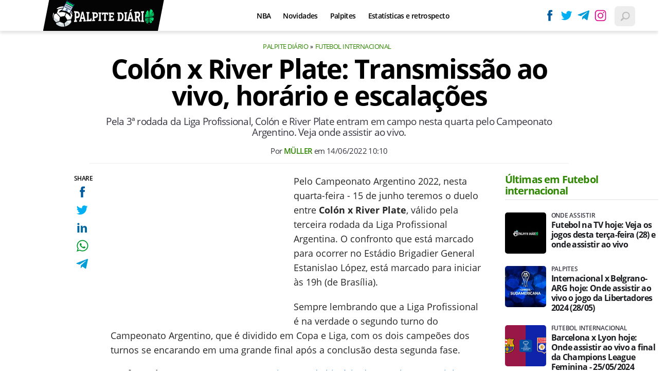

--- FILE ---
content_type: text/html; charset=UTF-8
request_url: https://www.palpitediario.com.br/colon-x-river-plate-transmissao-ao-vivo-jogo-campeonato-argentino-2022
body_size: 9229
content:

<!DOCTYPE html>
<html lang="en">
    
        <head>
        <title>Colón x River Plate: Transmissão ao vivo, horário e escalações</title>
        <meta charset="utf-8"><meta name="robots" content="index, follow, max-snippet:-1, max-image-preview:large, max-video-preview:-1" />
        <meta name="description" content="Pela 3ª rodada da Liga Profissional, Colón e River Plate entram em campo nesta quarta pelo Campeonato Argentino. Veja onde assistir ao vivo." />
        <meta name="keywords" content="campeonato-argentino,3-rodada,colon,river-plate,onde-assistir,transmissao,star+,espn-4,ao-vivo,horario,provaveis-escalacoes,pre-jogo,futebol-internacional,time,liga-profissional" />
        <meta name="viewport" content="width=device-width, initial-scale=1.0">
        <meta name="theme-color" content="#000">
        <meta property="fb:pages" content="" />
        <meta property="fb:app_id" content="" />
        <link rel="manifest" href="https://www.palpitediario.com.br/manifest.json">
        <link rel="alternate" type="application/rss+xml" title="Colón x River Plate: Transmissão ao vivo, horário e escalações" href="https://www.palpitediario.com.br/rss/geral" />
        <link rel="canonical" href="https://www.palpitediario.com.br/colon-x-river-plate-transmissao-ao-vivo-jogo-campeonato-argentino-2022" />
        <link rel="icon" type="image/png" sizes="96x96" href="https://www.palpitediario.com.br/template/imagem/logo/logo-96.png">
        <link rel="icon" type="image/png" sizes="48x48" href="https://www.palpitediario.com.br/template/imagem/logo/logo-48.png">
        <link rel="icon" type="image/png" sizes="32x32" href="https://www.palpitediario.com.br/template/imagem/logo/logo-32.png">
        <link rel="icon" type="image/png" sizes="16x16" href="https://www.palpitediario.com.br/template/imagem/logo/logo-16.png"><meta property="og:image" content="https://www.palpitediario.com.br/imagens/padrao/1/padrao.jpg" /><meta property="og:image:width" content="1400" /><meta property="og:image:height" content="788" /><meta property="og:image:alt" content="Colón x River Plate: Transmissão ao vivo, horário e escalações" /><link rel="preconnect" href="https://www.google-analytics.com"><link rel="preconnect" href="https://adservice.google.com.br"><link rel="preconnect" href="https://adservice.google.com"><link rel="preconnect" href="https://securepubads.g.doubleclick.net"><link rel="preconnect" href="https://fonts.googleapis.com"><link rel="preconnect" href="https://fonts.gstatic.com"><link rel="preconnect" href="https://www.googletagmanager.com"><link rel="preload" href="https://www.palpitediario.com.br/template/m3/font/opensans/mem5YaGs126MiZpBA-UN7rgOUuhp.woff2" as="font" type="font/woff2" crossorigin><link rel="preload" href="https://www.palpitediario.com.br/template/m3/font/opensans/mem8YaGs126MiZpBA-UFVZ0b.woff2" as="font" type="font/woff2" crossorigin><link rel="preload" href="https://www.palpitediario.com.br/template/m3/font/opensans/mem5YaGs126MiZpBA-UNirkOUuhp.woff2" as="font" type="font/woff2" crossorigin><link rel="preload" href="https://www.palpitediario.com.br/template/m3/font/opensans/mem6YaGs126MiZpBA-UFUK0Zdc0.woff2" as="font" type="font/woff2" crossorigin>
            <script>
                const applicationServerKey = 'BPiaEiWnNuiPiunDiQWLPhzvVHraUkhCZllhn1H5nw6HR2GnIhjClkCDK6X_dmQWocVOlYoQIb5pnnz1loexRcA';                
            </script><link rel="stylesheet preload" as="style" href="https://www.palpitediario.com.br/template/m3/css/style.css?v=0.42.2.39" ><link rel="stylesheet preload" as="style" href="https://www.palpitediario.com.br/template/css/style.css?v=0.42.2.39" ><link rel="stylesheet preload" as="style" href="https://www.palpitediario.com.br/template/css/grid.css?v=0.42.2.39" ><link rel="stylesheet preload" as="style" href="https://www.palpitediario.com.br/template/m3/css/popup.css?v=0.42.2.39" ><link rel="stylesheet preload" as="style" href="https://www.palpitediario.com.br/template/css/lista.css?v=0.42.2.39" ><link rel="stylesheet preload" as="style" href="https://www.palpitediario.com.br/template/m3/css/share.css?v=0.42.2.39" ><link rel="stylesheet preload" as="style" href="https://www.palpitediario.com.br/template/m3/css/rel-post.css?v=0.42.2.39" ><link rel="stylesheet preload" as="style" href="https://www.palpitediario.com.br/template/m3/css/post.css?v=0.42.2.39" ><link rel="stylesheet preload" as="style" href="https://www.palpitediario.com.br/template/css/post.css?v=0.42.2.39" ><link rel="stylesheet preload" as="style" href="https://www.palpitediario.com.br/template/m3/css/blc-related.css?v=0.42.2.39" ><link rel="stylesheet preload" as="style" href="https://www.palpitediario.com.br/template/css/blc-formacao.css?v=0.42.2.39" ><link rel="stylesheet preload" as="style" href="https://www.palpitediario.com.br/template/m3/css/pop-web-push.css?v=0.42.2.39" ><link rel="amphtml" href="https://www.palpitediario.com.br/colon-x-river-plate-transmissao-ao-vivo-jogo-campeonato-argentino-2022.amp">
        <script>
            var tempoReload         = 1800;
            var currentUser         = null;
            var popUserDataText     = "Utilizamos cookies essenciais e tecnologias semelhantes de acordo com nossa <a href='https://www.palpitediario.com.br/privacidade'>Política de Privacidade</a> e, ao continuar navegando, você concorda com estas condições.";
            var googletag           = googletag || {};
            
            googletag.cmd           = googletag.cmd || [];

            const siteName          = "Palpite Diário";
            const siteUrl           = "https://www.palpitediario.com.br";
            const siteAuth          = "https://www.palpitediario.com.br/auth";
            const siteApi           = "https://api.palpitediario.com.br";
            const appId             = 19;
            const ajax_url          = "https://www.palpitediario.com.br/ajax_palpitediario.php";
            const load_ico          = '<span class="load-ico"></span>';
            const searchPlaceholder = "Busque e encontre tudo sobre palpites esportivos";
            const searchPartnerPub  = "046c548bce44340b8";
        </script>
            <script>
                const m3Targeting = "futebol-internacional";
            </script>
            <script>
                const pageAds = [{"slotName":"\/6524261\/pda-interstitial","elementId":"gpt_unit_\/6524261\/pda-interstitial_0","sizes":[[300,250],[320,480],[336,280]],"interstitial":true},{"slotName":"\/6524261\/pda-texto-principal","slotClass":"banner-336x280","elementId":"div-gpt-pda-texto-principal","sizes":[[336,280],[300,250]]},{"slotName":"\/6524261\/pda-texto-meio","slotClass":"banner-336x280 auto","elementId":"div-gpt-pda-texto-meio-1","sizes":[[336,280],[300,250]]},{"slotName":"\/6524261\/pda-texto-meio","slotClass":"banner-336x280 auto","elementId":"div-gpt-pda-texto-meio-2","sizes":[[336,280],[300,250]]},{"slotName":"\/6524261\/pda-half-page","slotClass":"banner-300x600 sticky","elementId":"div-gpt-pda-half-page","sizes":[[300,600],[300,250]],"mediaSize":"(min-width: 768px)"},{"slotName":"\/6524261\/pda-sticky","hideIfNotRender":true,"slotClass":"banner-sticky","elementId":"div-gpt-pda-sticky","sizeMapping":"h90sticky","sizes":[[320,50],[728,90],[970,90]]}];
                const initialAds = ["div-gpt-pda-sticky","gpt_unit_\/6524261\/pda-interstitial_0","div-gpt-pda-texto-principal"];
                const adSizeMapping = [{"name":"h250toptop","sizes":[[[969,545],[[1490,250],[970,250],[970,90],[728,90]]],[[0,0],[[320,50],[300,50],[300,250]]]]},{"name":"h90sticky","sizes":[[[969,545],[[970,90],[728,90]]],[[0,0],[[320,50]]]]}];
            </script>
            <!-- Google Tag Manager -->
            <script>
                document.addEventListener('DOMContentLoaded', function() {
                    setTimeout(function(){
                        (function(w,d,s,l,i){w[l]=w[l]||[];w[l].push({'gtm.start':
                        new Date().getTime(),event:'gtm.js'});var f=d.getElementsByTagName(s)[0],
                        j=d.createElement(s),dl=l!='dataLayer'?'&l='+l:'';j.async=true;
                        //j.src='https://www.googletagmanager.com/gtm.js?id='+i+dl;
                        j.setAttribute('data-src', 'https://www.googletagmanager.com/gtm.js?id='+i+dl);
                        f.parentNode.insertBefore(j,f);
                        })(window,document,'script','dataLayer','GTM-5JV3Q84');
                    }, 0);
                });
            </script>
            <!-- End Google Tag Manager -->
            <script defer data-src="https://www.palpitediario.com.br/template/m3/js/lazy/post.js?v=0.13.7.54"></script><script async data-src="https://www.palpitediario.com.br/template/m3/js/lazy/webpush.js?v=0.13.7.54"></script><script async data-src="https://www.palpitediario.com.br/template/m3/js/lazy/utils.js?v=0.13.7.54"></script><script async data-src="https://www.palpitediario.com.br/template/m3/js/script.js?v=0.13.7.54"></script><script async data-src="https://www.palpitediario.com.br/template/js/lazy/script.js?v=0.13.7.54"></script><script async data-src="https://securepubads.g.doubleclick.net/tag/js/gpt.js"></script><script async data-src="https://www.palpitediario.com.br/template/m3/js/lazy/m3midia.js?v=0.13.7.54"></script>
            <script>
                (() => {
                    let loadEvents = totalScripts = totalScriptsCarregados = {};
                    let runSetAttrSrcScript = true;

                    function attrScriptCarregado(element, tipo = undefined) {
                        totalScriptsCarregados['full']++;
                        if (tipo != undefined) {
                            totalScriptsCarregados[tipo]++;
                            if (totalScripts[tipo] == totalScriptsCarregados[tipo]) {
                                window.dispatchEvent(loadEvents[tipo]);
                            }
                        }
                        if (totalScripts['full'] == totalScriptsCarregados['full']) {
                            window.dispatchEvent(loadEvents['full']);
                        }
                    }

                    function setAttrSrcScriptNormal(element) {
                        element.onload = () => {
                            attrScriptCarregado(element, 'async');
                        };
                        element.setAttribute('src', element.getAttribute('data-src'));
                    }

                    function setAttrSrcScriptDefer(element) {
                        return new Promise((resolve, reject) => {
                            element.onload = () => {
                                attrScriptCarregado(element);
                                resolve(element);
                            };
                            element.setAttribute('src', element.getAttribute('data-src'));
                        });
                    }

                    async function setAttrSrcScript() {
                        if (runSetAttrSrcScript == true) {

                            loadEvents = {
                                async: new Event('lazyLoadScript'),
                                full: new Event('lazyLoadScriptFull')
                            };
        
                            totalScripts = {
                                async: document.querySelectorAll('script[data-src]:not([defer])').length,
                                full: document.querySelectorAll('script[data-src]:not([defer])').length + document.querySelectorAll('script[data-src][defer]').length
                            };

                            totalScriptsCarregados = {
                                async: 0,
                                full: 0
                            };
                            
                            runSetAttrSrcScript = false;
                            let arrayScripts = document.querySelectorAll('script[data-src]:not([defer])');
                            for (let i = 0; i < arrayScripts.length; i++) {
                                setAttrSrcScriptNormal(arrayScripts[i]);
                            }
                            let arrayScriptsDefer = document.querySelectorAll('script[data-src][defer]');
                            for (let i = 0; i < arrayScriptsDefer.length; i++) {
                                let element = arrayScriptsDefer[i];
                                await setAttrSrcScriptDefer(element);
                            }
                        }
                    }

                    window.addEventListener('mousemove', setAttrSrcScript);
                    window.addEventListener('focus', setAttrSrcScript);
                    window.addEventListener('scroll', setAttrSrcScript);
                    window.addEventListener('touchstart', setAttrSrcScript);
                    window.addEventListener('touchmove', setAttrSrcScript);
                })();
            </script>
            <script type="application/ld+json">
                {"@context":"https://schema.org/","@graph":[{"@type":"Organization","@id":"https://www.palpitediario.com.br#organization","name":"Palpite Di\u00e1rio","url":"https://www.palpitediario.com.br","logo":{"@type":"ImageObject","@id":"https://www.palpitediario.com.br#logo","url":"https://www.palpitediario.com.br/template/imagem/logo/logo-256.png","width":256,"height":256,"caption":"Palpite Di\u00e1rio"},"image":{"@id":"https://www.palpitediario.com.br#logo"},"sameAs":["https://www.facebook.com/palpitediario","https://twitter.com/palpitediario","https://instagram.com/palpitediario.com.br"]},{"@type":"WebSite","@id":"https://www.palpitediario.com.br#website","name":"Palpite Di\u00e1rio","url":"https://www.palpitediario.com.br","publisher":{"@id":"https://www.palpitediario.com.br#organization"}},{"@type":"ImageObject","@id":"https://www.palpitediario.com.br/colon-x-river-plate-transmissao-ao-vivo-jogo-campeonato-argentino-2022#primaryimage","inLanguage":"pt-BR","url":"https://www.palpitediario.com.br/imagens/padrao/1/padrao.jpg","contentUrl":"https://www.palpitediario.com.br/imagens/padrao/1/padrao.jpg","width":1400,"height":788},{"@type":"WebPage","@id":"https://www.palpitediario.com.br/colon-x-river-plate-transmissao-ao-vivo-jogo-campeonato-argentino-2022#webpage","name":"Col\u00f3n x River Plate: Transmiss\u00e3o ao vivo, hor\u00e1rio e escala\u00e7\u00f5es","url":"https://www.palpitediario.com.br/colon-x-river-plate-transmissao-ao-vivo-jogo-campeonato-argentino-2022","inLanguage":"pt-BR","isPartOf":{"@id":"https://www.palpitediario.com.br#website"},"primaryImageOfPage":{"@id":"https://www.palpitediario.com.br/colon-x-river-plate-transmissao-ao-vivo-jogo-campeonato-argentino-2022#primaryimage"}},{"@type":"BreadcrumbList","@id":"https://www.palpitediario.com.br/colon-x-river-plate-transmissao-ao-vivo-jogo-campeonato-argentino-2022#breadcrumb","itemListElement":[[{"@type":"ListItem","position":0,"item":{"@type":"WebPage","@id":"https://www.palpitediario.com.br","url":"https://www.palpitediario.com.br","name":"Palpite Di\u00e1rio"}},{"@type":"ListItem","position":1,"item":{"@type":"WebPage","@id":"https://www.palpitediario.com.br/futebol-internacional","url":"https://www.palpitediario.com.br/futebol-internacional","name":"Futebol internacional"}}]]},{"@type":"NewsArticle","@id":"https://www.palpitediario.com.br/colon-x-river-plate-transmissao-ao-vivo-jogo-campeonato-argentino-2022#article","articleSection":"Futebol internacional","isPartOf":{"@id":"https://www.palpitediario.com.br/colon-x-river-plate-transmissao-ao-vivo-jogo-campeonato-argentino-2022#webpage"},"mainEntityOfPage":"https://www.palpitediario.com.br/colon-x-river-plate-transmissao-ao-vivo-jogo-campeonato-argentino-2022#webpage","publisher":{"@id":"https://www.palpitediario.com.br#organization"},"headline":"Col\u00f3n x River Plate: Transmiss\u00e3o ao vivo, hor\u00e1rio e escala\u00e7\u00f5es","image":{"@type":"ImageObject","url":"https://www.palpitediario.com.br/imagens/padrao/1/padrao.jpg","width":1400,"height":788},"datePublished":"2022-06-14T10:10:09-03:00","dateModified":"2022-06-14T10:10:09-03:00","alternativeHeadline":"Col\u00f3n x River Plate: Transmiss\u00e3o ao vivo, hor\u00e1rio e escala\u00e7\u00f5es","thumbnailUrl":"https://www.palpitediario.com.br/imagens/padrao/1/padrao.jpg","author":{"@type":"Person","@id":"https://www.palpitediario.com.br/sobre/muller#author","name":"M\u00fcller","description":"A paix\u00e3o pelos esportes foi um dos principais motivos da cria\u00e7\u00e3o do Palpite Di\u00e1rio. O site re\u00fane estat\u00edsticas, curiosidades e muito conte\u00fado exclusivo para voc\u00ea que \u00e9 amante de esportes e curte todas as modalidades.","url":"https://www.palpitediario.com.br/sobre/muller","sameAs":[],"image":{"@type":"ImageObject","@id":"https://www.palpitediario.com.br#personlogo","url":"https://www.palpitediario.com.br/imagens/padrao/1/adm_usuario.jpg","caption":"M\u00fcller"}},"description":"Pela 3\u00aa rodada da Liga Profissional, Col\u00f3n e River Plate entram em campo nesta quarta pelo Campeonato Argentino. Veja onde assistir ao vivo.","commentCount":0,"keywords":"campeonato-argentino,3-rodada,colon,river-plate,onde-assistir,transmissao,star+,espn-4,ao-vivo,horario,provaveis-escalacoes,pre-jogo,futebol-internacional,time,liga-profissional","isAccessibleForFree":"True"}]}
             </script>
        <meta property="og:type" content="article" />
        <meta property="og:site_name" content="Palpite Diário" />
        <meta property="og:title" content="Colón x River Plate: Transmissão ao vivo, horário e escalações" />
        <meta property="og:description" content="Pela 3ª rodada da Liga Profissional, Colón e River Plate entram em campo nesta quarta pelo Campeonato Argentino. Veja onde assistir ao vivo." />
        <meta property="og:url" content="https://www.palpitediario.com.br/colon-x-river-plate-transmissao-ao-vivo-jogo-campeonato-argentino-2022" />
        <meta property="article:publisher" content="https://www.facebook.com/palpitediario" />
        <meta property="article:tag" content="campeonato-argentino,3-rodada,colon,river-plate,onde-assistir,transmissao,star+,espn-4,ao-vivo,horario,provaveis-escalacoes,pre-jogo,futebol-internacional,time,liga-profissional">
        <meta name="twitter:card" content="summary_large_image" />
        <meta name="twitter:title" content="Colón x River Plate: Transmissão ao vivo, horário e escalações" />
        <meta name="twitter:image" content="https://www.palpitediario.com.br/imagens/padrao/1/padrao.jpg" />
        <meta name="twitter:site" content="@" />
        <meta name="twitter:description" content="Pela 3ª rodada da Liga Profissional, Colón e River Plate entram em campo nesta quarta pelo Campeonato Argentino. Veja onde assistir ao vivo." />

        <link rel="image_src" href="https://www.palpitediario.com.br/imagens/padrao/1/padrao.jpg" />
        </head>
        <body data-hash="4380eb3db85c5d16f35e59ea14ecf92d" >
            <main id="main" class="center-content" tabindex="0" aria-label="Conteúdo principal">
<header id="header" >
    <div class="header-content">
        <div class="container">
            <div class="row">
                <div class="order-2 col-10 col-md-6 col-xl-3 pr-xl-0">
                    <div class="logo-clip">
        <div class="logo logo" >
            <a href="https://www.palpitediario.com.br" ><img loading="lazy" srcset="https://www.palpitediario.com.br/template/imagem/logo/logo-mini.png 1x, https://www.palpitediario.com.br/template/imagem/logo/logo-mini-2x.png 2x" width="205" height="55"  class="img " src="https://www.palpitediario.com.br/template/imagem/logo/logo-mini.png" alt="Palpite Diário" title="Palpite Diário" />
            </a>
        </div>
                    </div>
                </div>
                <div class="order-1 order-xl-2 col-1 col-md-3 col-xl-7 pl-fix pr-xl-3 ">
            <button class="toggle-active header-nav" aria-label="Menu"></button>
            <div class="menu-wrapper header-nav toggle-this-active" id="sidebar-header-nav" >
                <button class="close toggle-active" aria-label="Fechar menu"></button>
                <ul class="header-nav main-nav" ><li><a class="nav-item tg-menu" href="/nba" >NBA</a></li><li><a class="nav-item tg-menu" href="/novidades" >Novidades</a></li><li><a class="nav-item tg-menu" href="/palpites" >Palpites</a></li><li><a class="nav-item tg-menu" href="/estatisticas" >Estatísticas e retrospecto</a><div class="wrapper-sub-nav" ><ul class="sub-nav main-nav" ><li><a class="nav-item tg-menu" href="/escanteios" >Escanteios</a></li><li><a class="nav-item tg-menu" href="/cartoes" >Cartões</a></li></ul></div></li></ul>
            </div>   
                </div>
                <div class="order-3 col-1 col-md-3 col-xl-2 pr-fix pr-0 ">
                    <div class="redes-out">
                        <ul class="redes">
                            <li><a class="icone icone-sm facebook-sm" href="https://www.facebook.com/palpitediario"  target="_blank" rel="nofollow noreferrer noopener" ></a></li>
                            <li><a class="icone icone-sm twitter-sm" href="https://twitter.com/palpitediario"  target="_blank" rel="nofollow noreferrer noopener" ></a></li>
                            <li><a class="icone icone-sm telegram-sm" href="https://t.me/palpite_diario"  target="_blank" rel="nofollow noreferrer noopener" ></a></li>
                            <li><a class="icone icone-sm instagram-sm" href="https://instagram.com/palpitediario.com.br"  target="_blank" rel="nofollow noreferrer noopener" ></a></li>
                        </ul>
                    </div>
                    <div class="icones-header">
                        
        <span class="busca-button toggle-active header-search icone icone-sm p-menu lupa-grey-sm"></span>
        <div id="busca-form" class="busca toggle-this-active"><div class="gcse-searchbox-only" data-resultsUrl="https://www.palpitediario.com.br/buscar?" ></div></div>
                    </div>
                </div>
            </div>
        </div>
    </div>
</header><div class="d-block mb-4"></div>
<article>
    <div class="container container-post">
        <div class="row no-gutters">
            <div class="col-lg-11 mx-auto post-details">
        <ul class="breadcrumb"><li><a href="https://www.palpitediario.com.br">Palpite Diário</a></li><li><a href="https://www.palpitediario.com.br/futebol-internacional">Futebol internacional</a></li>
        </ul>
                <h1 class="title">Colón x River Plate: Transmissão ao vivo, horário e escalações</h1>
                <p class="description">Pela 3ª rodada da Liga Profissional, Colón e River Plate entram em campo nesta quarta pelo Campeonato Argentino. Veja onde assistir ao vivo.</p>
                <div class="post-info">
                    <div class="text pb-1">
                        <div class="info autor">Por <a href="https://www.palpitediario.com.br/sobre/muller" title="Posts de Müller" rel="author" >Müller</a> em <time datetime="2022-06-14 10:10:09">14/06/2022 10:10</time></div>
                    </div>
                </div>
            </div>
        </div>
        <div class="row">
                <div class="post-sideshare">
                    <div class="share-side-out">
            <div class="share-vertical fixed">
                <span>SHARE</span>
                <ul>
                        <li>
            <span
                onclick="clearSocial(214,'facebook=1');window.open('https://www.facebook.com/sharer/sharer.php?app_id=&u=https%3A%2F%2Fwww.palpitediario.com.br%2Fcolon-x-river-plate-transmissao-ao-vivo-jogo-campeonato-argentino-2022%3Futm_source%3D%5Brede%5D%26utm_medium%3Dsharebutton%26utm_campaign%3DRedesSociais','','width=600,height=400')"
                title="Compartilhe no Facebook"
                class="facebook facebook-sm share-btn icone icone-sm">
            </span></li>
                        <li>
            <span
                onclick="clearSocial(214,'twitter=1');window.open('https://x.com/intent/tweet?text=Col%C3%B3n+x+River+Plate%3A+Transmiss%C3%A3o+ao+vivo%2C+hor%C3%A1rio+e+escala%C3%A7%C3%B5es&url=https%3A%2F%2Fwww.palpitediario.com.br%2Fcolon-x-river-plate-transmissao-ao-vivo-jogo-campeonato-argentino-2022%3Futm_source%3D%5Brede%5D%26utm_medium%3Dsharebutton%26utm_campaign%3DRedesSociais','','width=600,height=400')"
                title="Compartilhe no X"
                class="twitter twitter-sm share-btn icone icone-sm">
        </span></li>
                        <li>
            <span
                onclick="clearSocial(214,'linkedin=1');window.open('https://www.linkedin.com/shareArticle?mini=true&url=https%3A%2F%2Fwww.palpitediario.com.br%2Fcolon-x-river-plate-transmissao-ao-vivo-jogo-campeonato-argentino-2022%3Futm_source%3D%5Brede%5D%26utm_medium%3Dsharebutton%26utm_campaign%3DRedesSociais&summary=Pela+3%C2%AA+rodada+da+Liga+Profissional%2C+Col%C3%B3n+e+River+Plate+entram+em+campo+nesta+quarta+pelo+Campeonato+Argentino.+Veja+onde+assistir+ao+vivo.&title=Col%C3%B3n+x+River+Plate%3A+Transmiss%C3%A3o+ao+vivo%2C+hor%C3%A1rio+e+escala%C3%A7%C3%B5es&source=palpitediario','','width=600,height=400')"
                title="Compartilhe no Linkedin"
                class="linkedin linkedin-sm share-btn icone icone-sm">
            </span></li>
                        <li>
            <span
                onclick="clearSocial(214,'whatsapp=1');window.open('https://api.whatsapp.com/send?text=Colón x River Plate: Transmissão ao vivo, horário e escalações - https%3A%2F%2Fwww.palpitediario.com.br%2Fcolon-x-river-plate-transmissao-ao-vivo-jogo-campeonato-argentino-2022%3Futm_source%3D%5Brede%5D%26utm_medium%3Dsharebutton%26utm_campaign%3DRedesSociais')"
                title="Compartilhe no Whatsapp"
                class="whatsapp whatsapp-sm share-btn icone icone-sm">
            </span></li>
                        <li>
            <span
                onclick="clearSocial(214,'telegram=1');window.open('https://telegram.me/share/url?url=https%3A%2F%2Fwww.palpitediario.com.br%2Fcolon-x-river-plate-transmissao-ao-vivo-jogo-campeonato-argentino-2022%3Futm_source%3D%5Brede%5D%26utm_medium%3Dsharebutton%26utm_campaign%3DRedesSociais&text=Col%C3%B3n+x+River+Plate%3A+Transmiss%C3%A3o+ao+vivo%2C+hor%C3%A1rio+e+escala%C3%A7%C3%B5es');"
                title="Compartilhe no Telegram"
                class="telegram telegram-sm share-btn icone icone-sm">
            </span></li>
                </ul>
            </div>
                    </div>
                </div>
            <div class="col-lg-9 mx-lg-auto pl-lg-5 post-margin">
                <div class="row no-gutters">
                    <div class="col-12 mt-3 mt-md-0 post-texto p402_premium">
        <div class="post-content">
            
            <div class="content p402_premium">
                <div class="wrap-dw-slot-ad banner-336x280"><div class="dw-slot-ad" id="div-gpt-pda-texto-principal"></div></div><p>Pelo Campeonato Argentino 2022, nesta quarta-feira - 15 de junho teremos o duelo entre <strong>Colón x River Plate</strong>, válido pela terceira rodada da Liga Profissional Argentina. O confronto que está marcado para ocorrer no Estádio Brigadier General Estanislao López, está marcado para iniciar às 19h (de Brasília).</p>
<p>Sempre lembrando que a Liga Profissional é na verdade o segundo turno do Campeonato Argentino, que é dividido em Copa e Liga, com os dois campeões dos turnos se encarando em uma grande final após a conclusão desta segunda fase.</p>
 
            <div class="conteudo_related p402_hide">
                    <div class="related_title relatedid_697244bba975b list_related id_unique" >
                        Você precisa ver: <a class="title mb-2 tg-rel-interno" href="https://www.palpitediario.com.br/as-contratacoes-mais-caras-da-historia-do-barcelona-coutinho-em-segundo">As contratações mais caras da história do Barcelona; Coutinho em segundo</a>
                    </div>
            </div>
<h2>Colón x River Plate; Transmissão ao vivo</h2>
<p>O confronto entre Colón e <a class="lib tg-lib" href="https://www.palpitediario.com.br/river-plate">River Plate</a>, válido pelo Campeonato Argentino terá transmissão ao vivo e de forma exclusiva pelo canal ESPN4 (TV fechada) ou pelo serviço de streaming Star+, do Grupo Disney. </p>
<h2>Prováveis escalações</h2>
<h3>Colón</h3>
<p>Sem se apresentar bem na Copa da Liga Profissional, os donos da casa que nem mesmo avançaram para as quartas de final, seguem no mesmo ritmo na Liga, onde até aqui não venceram nenhum compromisso dentro das quatro linhas.</p>
<p>No último jogo, diante do Unión de Santa Fé, o Colón jogando em casa ficou num empate em 2 a 2, agora mais uma vez atuando no Brigadier General Estanislao López, a equipe tentará diante de um dos gigantes do futebol argentino vencer nesta liga.</p><div class="wrap-dw-slot-ad banner-336x280 auto"><div class="dw-slot-ad" id="div-gpt-pda-texto-meio-1"></div></div>
<p>Para isso, o Colón deverá vir a campo escalado com:</p>
<p>
        <div class="fut-campo-out">
            <div class="fut-campo">
                <div class="fut-campo-linha fut-campo-linha-gol"></div>
                <div class="fut-campo-linha fut-campo-linha-gol fut-campo-linha-gol-top"></div>
                <div class="fut-campo-linha fut-campo-linha-borda"></div>
                <div class="fut-campo-linha fut-campo-linha-penalty"></div>
                <div class="fut-campo-linha fut-campo-linha-penalty-arco"></div>
                <div class="fut-campo-linha fut-campo-linha-penalty-arco fut-campo-linha-penalty-arco-top"></div>
                <div class="fut-campo-linha fut-campo-linha-meio"></div>
                <div class="fut-campo-linha fut-campo-linha-centro"></div>
                <div class="fut-campo-linha fut-campo-linha-penalty fut-campo-linha-penalty-top"></div>
            </div>
            <div class="blc-formacao-out">
                    <div class="blc-formacao row no-gutters justify-content-center ataque ">
                            <div class="col-6">
                                <span class="num ">11</span><span class="jogador">Miguel Rodríguez</span>
                            </div>
                            <div class="col-6">
                                <span class="num ">10</span><span class="jogador">Ramon Ábila (Beltran)</span>
                            </div>
                    </div>
                    <div class="blc-formacao row no-gutters justify-content-center meio meio-ataque">
                            <div class="col-4">
                                <span class="num ">9</span><span class="jogador">Rafael Delgado</span>
                            </div>
                            <div class="col-4">
                                <span class="num ">8</span><span class="jogador">Formica</span>
                            </div>
                            <div class="col-4">
                                <span class="num ">7</span><span class="jogador">Eric Meza</span>
                            </div>
                    </div>
                    <div class="blc-formacao row no-gutters justify-content-center meio-volante ">
                            <div class="col-6">
                                <span class="num ">6</span><span class="jogador">Lértora</span>
                            </div>
                            <div class="col-6">
                                <span class="num ">5</span><span class="jogador">Vega</span>
                            </div>
                    </div>
                    <div class="blc-formacao row no-gutters justify-content-center defesa ">
                            <div class="col-4">
                                <span class="num ">4</span><span class="jogador">Novillo</span>
                            </div>
                            <div class="col-4">
                                <span class="num ">3</span><span class="jogador">Garcés</span>
                            </div>
                            <div class="col-4">
                                <span class="num ">2</span><span class="jogador">Acevedo</span>
                            </div>
                    </div>
                    <div class="blc-formacao row no-gutters justify-content-center goleiro ">
                            <div class="col-12">
                                <span class="num ">1</span><span class="jogador">Ibáñez</span>
                            </div>
                    </div>
            </div>
        </div></p>
<h3>River Plate</h3>
<p>Não muito diferente dos donos da casa, os Millonarios - como também é chamado o time do River Plate, não sabe o que é vencer nesta Liga Profissional, donde em seu último jogo ficou no empate em 0 a 0 com o Atlético Tucumán, desta forma precisar urgentemente voltar a fazer as pazes com a vitória.</p>
<p>Para isso, em busca dos três pontos longe de seus domínios, o River deverá vir a campo com:</p>
<p>
        <div class="fut-campo-out">
            <div class="fut-campo">
                <div class="fut-campo-linha fut-campo-linha-gol"></div>
                <div class="fut-campo-linha fut-campo-linha-gol fut-campo-linha-gol-top"></div>
                <div class="fut-campo-linha fut-campo-linha-borda"></div>
                <div class="fut-campo-linha fut-campo-linha-penalty"></div>
                <div class="fut-campo-linha fut-campo-linha-penalty-arco"></div>
                <div class="fut-campo-linha fut-campo-linha-penalty-arco fut-campo-linha-penalty-arco-top"></div>
                <div class="fut-campo-linha fut-campo-linha-meio"></div>
                <div class="fut-campo-linha fut-campo-linha-centro"></div>
                <div class="fut-campo-linha fut-campo-linha-penalty fut-campo-linha-penalty-top"></div>
            </div>
            <div class="blc-formacao-out">
                    <div class="blc-formacao row no-gutters justify-content-center ataque ">
                            <div class="col-6">
                                <span class="num ">11</span><span class="jogador">Ezequiel Barco</span>
                            </div>
                            <div class="col-6">
                                <span class="num ">10</span><span class="jogador">Álvarez</span>
                            </div>
                    </div>
                    <div class="blc-formacao row no-gutters justify-content-center meio meio-ataque">
                            <div class="col-4">
                                <span class="num ">9</span><span class="jogador">De La Cruz (Fernández)</span>
                            </div>
                            <div class="col-4">
                                <span class="num ">8</span><span class="jogador">Pochettino</span>
                            </div>
                            <div class="col-4">
                                <span class="num ">7</span><span class="jogador">Palavecino</span>
                            </div>
                    </div>
                    <div class="blc-formacao row no-gutters justify-content-center meio-volante ">
                            <div class="col-12">
                                <span class="num ">6</span><span class="jogador">Zuculini</span>
                            </div>
                    </div>
                    <div class="blc-formacao row no-gutters justify-content-center defesa ">
                            <div class="col-3">
                                <span class="num ">5</span><span class="jogador">Angileri</span>
                            </div>
                            <div class="col-3">
                                <span class="num ">4</span><span class="jogador">Paulo Díaz</span>
                            </div>
                            <div class="col-3">
                                <span class="num ">3</span><span class="jogador">Martínez</span>
                            </div>
                            <div class="col-3">
                                <span class="num ">2</span><span class="jogador">Herrera</span>
                            </div>
                    </div>
                    <div class="blc-formacao row no-gutters justify-content-center goleiro ">
                            <div class="col-12">
                                <span class="num ">1</span><span class="jogador">Armani</span>
                            </div>
                    </div>
            </div>
        </div></p><div class="wrap-dw-slot-ad banner-336x280 auto"><div class="dw-slot-ad" id="div-gpt-pda-texto-meio-2"></div></div> 
</p>            
            </div>
        </div>
                        <p class="google-news">
                            <a href="https://news.google.com/publications/CAAqBwgKMMjpuwsw1YTTAw?hl=pt-BR&gl=BR&ceid=BR%3Apt-419"  target="_blank" rel="nofollow noreferrer noopener" >Siga o Palpite Diário</a> no 
                                <strong>
                                    <span class="g-blue">G</span>
                                    <span class="o-red">o</span>
                                    <span class="o-yellow">o</span>
                                    <span class="g-blue">g</span>
                                    <span class="l-green">l</span>
                                    <span class="o-red">e</span>
                                    News
                                </strong>
                                e receba alertas e as principais notícias, palpites e prognósticos esportivos.
                        </p><div class="share-mobile">
            <div class="share-horizontal">
                <span></span>
                <ul>
                        <li>
            <span
                onclick="clearSocial(214,'facebook=1');window.open('https://www.facebook.com/sharer/sharer.php?app_id=&u=https%3A%2F%2Fwww.palpitediario.com.br%2Fcolon-x-river-plate-transmissao-ao-vivo-jogo-campeonato-argentino-2022%3Futm_source%3D%5Brede%5D%26utm_medium%3Dsharebutton%26utm_campaign%3DRedesSociais','','width=600,height=400')"
                title="Compartilhe no Facebook"
                class="facebook facebook-sm share-btn icone icone-sm">
            </span></li>
                        <li>
            <span
                onclick="clearSocial(214,'twitter=1');window.open('https://x.com/intent/tweet?text=Col%C3%B3n+x+River+Plate%3A+Transmiss%C3%A3o+ao+vivo%2C+hor%C3%A1rio+e+escala%C3%A7%C3%B5es&url=https%3A%2F%2Fwww.palpitediario.com.br%2Fcolon-x-river-plate-transmissao-ao-vivo-jogo-campeonato-argentino-2022%3Futm_source%3D%5Brede%5D%26utm_medium%3Dsharebutton%26utm_campaign%3DRedesSociais','','width=600,height=400')"
                title="Compartilhe no X"
                class="twitter twitter-sm share-btn icone icone-sm">
        </span></li>
                        <li>
            <span
                onclick="clearSocial(214,'linkedin=1');window.open('https://www.linkedin.com/shareArticle?mini=true&url=https%3A%2F%2Fwww.palpitediario.com.br%2Fcolon-x-river-plate-transmissao-ao-vivo-jogo-campeonato-argentino-2022%3Futm_source%3D%5Brede%5D%26utm_medium%3Dsharebutton%26utm_campaign%3DRedesSociais&summary=Pela+3%C2%AA+rodada+da+Liga+Profissional%2C+Col%C3%B3n+e+River+Plate+entram+em+campo+nesta+quarta+pelo+Campeonato+Argentino.+Veja+onde+assistir+ao+vivo.&title=Col%C3%B3n+x+River+Plate%3A+Transmiss%C3%A3o+ao+vivo%2C+hor%C3%A1rio+e+escala%C3%A7%C3%B5es&source=palpitediario','','width=600,height=400')"
                title="Compartilhe no Linkedin"
                class="linkedin linkedin-sm share-btn icone icone-sm">
            </span></li>
                        <li>
            <span
                onclick="clearSocial(214,'whatsapp=1');window.open('https://api.whatsapp.com/send?text=Colón x River Plate: Transmissão ao vivo, horário e escalações - https%3A%2F%2Fwww.palpitediario.com.br%2Fcolon-x-river-plate-transmissao-ao-vivo-jogo-campeonato-argentino-2022%3Futm_source%3D%5Brede%5D%26utm_medium%3Dsharebutton%26utm_campaign%3DRedesSociais')"
                title="Compartilhe no Whatsapp"
                class="whatsapp whatsapp-sm share-btn icone icone-sm">
            </span></li>
                        <li>
            <span
                onclick="clearSocial(214,'telegram=1');window.open('https://telegram.me/share/url?url=https%3A%2F%2Fwww.palpitediario.com.br%2Fcolon-x-river-plate-transmissao-ao-vivo-jogo-campeonato-argentino-2022%3Futm_source%3D%5Brede%5D%26utm_medium%3Dsharebutton%26utm_campaign%3DRedesSociais&text=Col%C3%B3n+x+River+Plate%3A+Transmiss%C3%A3o+ao+vivo%2C+hor%C3%A1rio+e+escala%C3%A7%C3%B5es');"
                title="Compartilhe no Telegram"
                class="telegram telegram-sm share-btn icone icone-sm">
            </span></li>
                </ul>
            </div></div>
            <div class="post-tags">
                <ul class="nav-tag my-3"><li><a class="tg-nav-bar simple" href="https://www.palpitediario.com.br/river-plate" >River Plate</a></li><li><a class="tg-nav-bar simple" href="https://www.palpitediario.com.br/pre-jogo" >Onde assistir</a></li><li><a class="tg-nav-bar simple" href="https://www.palpitediario.com.br/futebol-internacional" >Futebol internacional</a></li>
                </ul>
            </div>
                <div class="row text-center btn-social bg-social" >
                    <div class="col-md-12 mb-3" ><a target="_blank" rel="nofollow noreferrer noopener" class="d-block button button-primary telegram" href="https://t.me/palpite_diario" >Receba destaques em nosso Canal do Telegram</a></div>
                </div>
                    </div>
                    <div class="col-12 mt-md-4 rel-relacionado">
        <h4 class="section-title d-none d-md-block mt-3 mb-4"  >Notícias relacionadas
        </h4>
                <div class="row relacionado lst-main com_img" >
                        <div class="list-item col-12 col-md-4 mb-3 mb-md-4" ><a class="image tg-rel-bottom" href="https://www.palpitediario.com.br/boca-juniors-x-arsenal-transmissao-ao-vivo-jogo-1-rodada-campeonato-argentino-2022" ><img loading="lazy" srcset="https://www.palpitediario.com.br/media/padrao/1/144/padrao.jpg 144w, https://www.palpitediario.com.br/media/padrao/1/288/padrao.jpg 2x, https://www.palpitediario.com.br/media/padrao/1/221/padrao.jpg 221w"sizes="(min-width: 576px) 221px,  144px" width="144" height="80"  class="img tg-rel-bottom" src="https://www.palpitediario.com.br/media/padrao/1/144/padrao.jpg" alt="Boca Juniors x Arsenal de Sarandi: Transmissão ao vivo, horário e escalações" title="Boca Juniors x Arsenal de Sarandi: Transmissão ao vivo, horário e escalações" /></a><div class="info info" ><span class="categoria cartola" ><a href="https://www.palpitediario.com.br/futebol-internacional">Futebol internacional</a></span><h4 ><a class="title tg-rel-bottom" href="https://www.palpitediario.com.br/boca-juniors-x-arsenal-transmissao-ao-vivo-jogo-1-rodada-campeonato-argentino-2022" >Boca Juniors x Arsenal de Sarandi: Transmissão ao vivo, horário e escalações</a></h4><p class="description " >Pela 1ª rodada da segunda fase do Campeonato Argentino, Boca Juniors e Arsenal duelam neste domingo (5). Veja onde assistir ao vivo.</p></div>
                        </div>
                        <div class="list-item col-12 col-md-4 mb-3 mb-md-4" ><a class="image tg-rel-bottom" href="https://www.palpitediario.com.br/defensa-justicia-x-river-plate-transmissao-ao-vivo-jogo-1-rodada-campeonato-argentino-2022" ><img loading="lazy" srcset="https://www.palpitediario.com.br/media/padrao/1/144/padrao.jpg 144w, https://www.palpitediario.com.br/media/padrao/1/288/padrao.jpg 2x, https://www.palpitediario.com.br/media/padrao/1/221/padrao.jpg 221w"sizes="(min-width: 576px) 221px,  144px" width="144" height="80"  class="img tg-rel-bottom" src="https://www.palpitediario.com.br/media/padrao/1/144/padrao.jpg" alt="Defensa y Justicia x River Plate: Transmissão ao vivo, horário e escalações" title="Defensa y Justicia x River Plate: Transmissão ao vivo, horário e escalações" /></a><div class="info info" ><span class="categoria cartola" ><a href="https://www.palpitediario.com.br/futebol-internacional">Futebol internacional</a></span><h4 ><a class="title tg-rel-bottom" href="https://www.palpitediario.com.br/defensa-justicia-x-river-plate-transmissao-ao-vivo-jogo-1-rodada-campeonato-argentino-2022" >Defensa y Justicia x River Plate: Transmissão ao vivo, horário e escalações</a></h4><p class="description " >Pela 1ª rodada da segunda fase do Campeonato Argentino, Defensa y Justicia e River Plate duelam neste domingo, às 21h30; veja onde assistir.</p></div>
                        </div>
                        <div class="list-item col-12 col-md-4 mb-3 mb-md-4" ><a class="image tg-rel-bottom" href="https://www.palpitediario.com.br/newells-old-boys-x-san-lorenzo-transmissao-ao-vivo-jogo-2-rodada-campeonato-argentino-2022" ><img loading="lazy" srcset="https://www.palpitediario.com.br/media/padrao/1/144/padrao.jpg 144w, https://www.palpitediario.com.br/media/padrao/1/288/padrao.jpg 2x, https://www.palpitediario.com.br/media/padrao/1/221/padrao.jpg 221w"sizes="(min-width: 576px) 221px,  144px" width="144" height="80"  class="img tg-rel-bottom" src="https://www.palpitediario.com.br/media/padrao/1/144/padrao.jpg" alt="Newells Old Boys x San Lorenzo: Transmissão ao vivo, horário e escalações" title="Newells Old Boys x San Lorenzo: Transmissão ao vivo, horário e escalações" /></a><div class="info info" ><span class="categoria cartola" ><a href="https://www.palpitediario.com.br/futebol-internacional">Futebol internacional</a></span><h4 ><a class="title tg-rel-bottom" href="https://www.palpitediario.com.br/newells-old-boys-x-san-lorenzo-transmissao-ao-vivo-jogo-2-rodada-campeonato-argentino-2022" >Newell's Old Boys x San Lorenzo: Transmissão ao vivo, horário e escalações</a></h4><p class="description " >Pela 2ª rodada do Campeonato Argentino, nesta quinta teremos o duelo entre Newell's Old Boys x San Lorenzo; veja as prováveis escalações.</p></div>
                        </div>
                </div>
                    </div>
                </div>
            </div>      
            <aside class="post-sidebar">
        <h4 class="section-title "  ><a href="/futebol-internacional" >Últimas em Futebol internacional</a>
        </h4>
                <div class="row sidebar_lista lst-main com_img" >
                        <div class="list-item col-12 mt-4" ><a class="image round-5" href="https://www.palpitediario.com.br/futebol-na-tv-hoje-veja-os-jogos-e-onde-assistir-ao-vivo-online-e-na-tv" ><img loading="lazy" srcset="https://www.palpitediario.com.br/media/padrao/1/144/padrao.jpg 144w, https://www.palpitediario.com.br/media/padrao/1/288/padrao.jpg 2x"sizes=" 144px" width="144" height="80"  class="img round-5" src="https://www.palpitediario.com.br/media/padrao/1/144/padrao.jpg" alt="Futebol na TV hoje: Veja os jogos desta terça-feira (28) e onde assistir ao vivo" title="Futebol na TV hoje: Veja os jogos desta terça-feira (28) e onde assistir ao vivo" /></a><div class="info info" ><span class="categoria cartola" ><a href="https://www.palpitediario.com.br/pre-jogo">Onde assistir</a></span><a class="title tg-sidebar" href="https://www.palpitediario.com.br/futebol-na-tv-hoje-veja-os-jogos-e-onde-assistir-ao-vivo-online-e-na-tv" >Futebol na TV hoje: Veja os jogos desta terça-feira (28) e onde assistir ao vivo</a><p class="description " >Saiba onde vão passar as principais partidas do Brasil e do futebol internacional        

</p></div>
                        </div>
                        <div class="list-item col-12 mt-4" ><a class="image round-5" href="https://www.palpitediario.com.br/internacional-x-belgrano-arg-hoje-onde-assistir-ao-vivo-o-jogo-da-libertadores" ><img loading="lazy" srcset="https://www.palpitediario.com.br/media/post/6200/144/sudamer.jpg 144w, https://www.palpitediario.com.br/media/post/6200/288/sudamer.jpg 2x"sizes=" 144px" width="144" height="80"  class="img round-5" src="https://www.palpitediario.com.br/media/post/6200/144/sudamer.jpg" alt="Internacional x Belgrano-ARG hoje: Onde assistir ao vivo o jogo da Libertadores 2024 (28/05)" title="Internacional x Belgrano-ARG hoje: Onde assistir ao vivo o jogo da Libertadores 2024 (28/05)" /></a><div class="info info" ><span class="categoria cartola" ><a href="https://www.palpitediario.com.br/palpites">Palpites</a></span><a class="title tg-sidebar" href="https://www.palpitediario.com.br/internacional-x-belgrano-arg-hoje-onde-assistir-ao-vivo-o-jogo-da-libertadores" >Internacional x Belgrano-ARG hoje: Onde assistir ao vivo o jogo da Libertadores 2024 (28/05)</a><p class="description " >Equipes se enfrentam nesta terça-feira, em São Paulo, pela sexta partida na fase de grupos do torneio.

</p></div>
                        </div>
                        <div class="list-item col-12 mt-4" ><a class="image round-5" href="https://www.palpitediario.com.br/barcelona-x-lyon-hoje-onde-assistir-ao-vivo-a-final-da-champions-league-feminina-25-05-2024" ><img loading="lazy" srcset="https://www.palpitediario.com.br/media/post/6195/144/image-2.png 144w, https://www.palpitediario.com.br/media/post/6195/288/image-2.png 2x"sizes=" 144px" width="144" height="80"  class="img round-5" src="https://www.palpitediario.com.br/media/post/6195/144/image-2.png" alt="Barcelona x Lyon hoje: Onde assistir ao vivo a final da Champions League Feminina - 25/05/2024 " title="Barcelona x Lyon hoje: Onde assistir ao vivo a final da Champions League Feminina - 25/05/2024 " /></a><div class="info info" ><span class="categoria cartola" ><a href="https://www.palpitediario.com.br/futebol-internacional">Futebol internacional</a></span><a class="title tg-sidebar" href="https://www.palpitediario.com.br/barcelona-x-lyon-hoje-onde-assistir-ao-vivo-a-final-da-champions-league-feminina-25-05-2024" >Barcelona x Lyon hoje: Onde assistir ao vivo a final da Champions League Feminina - 25/05/2024 </a><p class="description " >No estádio San Mamés, em Bilbao, as equipes duelam pela finalíssima da Liga dos Campeões Feminina       </p></div>
                        </div>
                </div><div class="wrap-dw-slot-ad banner-300x600 sticky"><div class="dw-slot-ad" id="div-gpt-pda-half-page"></div></div>
            </aside>    
        </div>
    </div>
</article>
<footer class="footer" id="footer">
    <div class="container">
        <div class="row py-2">
            <div class="col-12 col-lg-4 py-3">
                <div class="grupo-out mx-auto">
        <div class="logo logo" >
            <a href="https://www.palpitediario.com.br" ><img loading="lazy" srcset="https://www.palpitediario.com.br/template/imagem/logo/logo-mini.png 1x, https://www.palpitediario.com.br/template/imagem/logo/logo-mini-2x.png 2x" width="205" height="55"  class="img " src="https://www.palpitediario.com.br/template/imagem/logo/logo-mini.png" alt="Palpite Diário" title="Palpite Diário" />
            </a>
        </div>
            <div class="box-m3">
                <a  target="_blank" rel="nofollow noreferrer noopener"  href="https://www.desenvolveweb.com.br" class="grupo" ><img loading="lazy" srcset="https://www.palpitediario.com.br/template/m3/logo/dw.png 1x, https://www.palpitediario.com.br/template/m3/logo/dw-2x.png 2x" width="134" height="76"  class="img " src="https://www.palpitediario.com.br/template/m3/logo/dw.png" alt="Desenvolve Web" title="Desenvolve Web" />
                </a>
                <p>Palpite Diário &copy;  2026 - Um site do grupo</p>
            </div>
                </div>
            </div>
            <div class="col-12 col-lg-6 ">
            </div>
            <div class="col-12 col-lg-2">
                <div class="social-out my-3">    
                    <a class="icone icone-sm facebook-white-sm" href="https://www.facebook.com/palpitediario"  target="_blank" rel="nofollow noreferrer noopener" >Siga no Facebook</a>
                    <a class="icone icone-sm twitter-white-sm" href="https://twitter.com/palpitediario"  target="_blank" rel="nofollow noreferrer noopener" >Siga no Twitter</a>
                    <a class="icone icone-sm instagram-white-sm" href="https://instagram.com/palpitediario.com.br"  target="_blank" rel="nofollow noreferrer noopener" >Siga no Instagram</a>
                    <a class="icone icone-sm telegram-white-sm" href="https://t.me/palpite_diario"  target="_blank" rel="nofollow noreferrer noopener" >Siga no Telegram</a>
                </div><ul class="footer-nav main-nav" ><li><a class="nav-item " href="/sobre" >Sobre nós</a></li><li><a class="nav-item " href="/contato" >Contato</a></li><li><a class="nav-item " href="/privacidade" >Privacidade</a></li></ul>
            </div>
        </div>
    </div>
</footer><div class="wrap-dw-slot-ad banner-sticky"><div class="dw-slot-ad" id="div-gpt-pda-sticky"></div></div>
            </main>
        <script async src="https://www.palpitediario.com.br/template/m3/js/popup.js" ></script>
        <script> var m3MidiaPopups = [] </script><script async data-src="https://pagead2.googlesyndication.com/pagead/js/adsbygoogle.js?client=ca-pub-5305121862343092" crossorigin="anonymous"></script>    <script>var current_user = null;</script>
    </body>
</html>


--- FILE ---
content_type: text/css
request_url: https://www.palpitediario.com.br/template/m3/css/blc-related.css?v=0.42.2.39
body_size: 300
content:
.related_title {margin-bottom: 8px; font-size: 18px; font-weight: bold; color: #000}
.simple-inline {display: inline-block}

.post-content .simple_related,
.post-content .id_multiple,
.post-content .id_unique,
.post-content .simple_related li,
.post-content .id_multiple li,
.post-content .id_unique li {margin-left: 0; margin-bottom: 0}

.id_multiple .list-item {margin-bottom: 10px}

.id_multiple, .id_unique, .simple_related, .conteudo_related {display: block; list-style: none; margin-bottom: 25px}

.id_multiple .title, .id_unique .title, .simple_related .title {display: block; font-size: 18px; line-height: 20px; text-decoration: none; color: #116ecd}
.id_unique .title {display: inline; font-weight: normal}
.id_multiple .title:hover, .id_unique .title:hover, .simple_related .title:hover {text-decoration: underline; color: #116ecd}
.id_multiple .title::before, .simple_related .title::before {width: 5px; height: 5px; display: inline-block; content: ''; -webkit-border-radius: 50%; border-radius: 50%; margin-bottom: 4px; margin-right: 8px; background-color: #116ecd}

--- FILE ---
content_type: text/css
request_url: https://www.palpitediario.com.br/template/css/blc-formacao.css?v=0.42.2.39
body_size: 1136
content:
.justify-content-center {justify-content: center}

.blc-formacao-out {width: 100%; height: 100%; position: absolute; top: 0; left: 0; justify-content: center!important; z-index: 2}

.blc-formacao {position: absolute;left: 0;width: 100%;padding: 11px 0;}

.blc-formacao.defesa-com-5 .col-2 {-ms-flex: 0 0 20%; flex: 0 0 20%; max-width: 20%;}
.blc-formacao.defesa-com-5 .col-2:nth-child(2),
.blc-formacao.defesa-com-5 .col-2:nth-child(3),
.blc-formacao.defesa-com-5 .col-2:nth-child(4)  {bottom: -30px}

.blc-formacao.meio-com-6 .col-3:nth-child(1),
.blc-formacao.meio-com-6 .col-3:nth-child(2),
.blc-formacao.meio-com-6 .col-3:nth-child(3),
.blc-formacao.meio-com-6 .col-3:nth-child(4) {bottom: 50px}

.blc-formacao * {text-align: center;}

.blc-formacao.ataque {top: 10%}
.blc-formacao.meio {top: 42%}
.blc-formacao.meio.meio-ataque {top: 30%}
.blc-formacao.meio-volante {bottom: 35%}
.blc-formacao.defesa {bottom: 15%}
.blc-formacao.goleiro {bottom: 0}

.blc-formacao .jogador {display: inline-block; margin-top: 8px; color: #fff; font-size: 14px; font-weight: 600; background-color: #3f700d; border-radius: 3px; padding: 2px 4px;}
.blc-formacao .num {display: none}

.fut-campo-out {position: relative; padding: 10px; z-index: 1; background-color: #518b16; background-image: url(../imagem/grama.png); background-repeat: repeat; background-size: 75px 75px; background-position: -32px -32px;}
.fut-campo {position: relative; width: 100%; height: 400px; z-index: 2;}

.fut-campo-linha {position: absolute; width: 100%; height: 3px; z-index: 4;}
.fut-campo-linha-gol {width: 16%;height: 6%;border: solid 3px #fff;border-bottom: none;left: 0;right: 0;margin: auto;bottom: 0px;}
.fut-campo-linha-gol-top {bottom: auto; border: solid 3px #fff; border-top: none;}

.fut-campo-linha-penalty {width: 44%;height: 16%;border: solid 3px #fff;border-bottom: none;left: 0;right: 0;margin: auto;bottom: 0px;}
.fut-campo-linha-penalty-top {top: 0; bottom: auto; border: solid 3px #fff; border-top: none;}

.fut-campo-linha-penalty-arco {width: 20%;height: 20%;overflow: hidden;bottom: 16%;left: 0;right: 0;margin: auto;}
.fut-campo-linha-penalty-arco:after {position: absolute; top: 75%; width: 100%; height: 100%; left: 0; content: ' '; display: block; border-radius: 50% 50% 0 0; border: solid 3px #fff; border-bottom: none;}
.fut-campo-linha-penalty-arco-top {bottom: auto; top: 16%;}
.fut-campo-linha-penalty-arco-top:after {bottom: 75%; top: auto; border: solid 3px #fff; border-top: none; border-radius: 0 0 50% 50%;}

.fut-campo-linha-borda {width: 100%; height: 100%; border: solid 3px #fff;}
.fut-campo-linha-meio {top: 50%; width: 100%; background-color: #fff;}
.fut-campo-linha-centro {width: 23%;height: 18%; top: 0; left: 0; right: 0;bottom: 0;margin: auto;border: solid 3px #fff;border-radius: 50%;}

.basquete-quadra ul {margin: 0; display: block;padding: 7px 0;text-align: center;position: relative;background-image: url(../imagem/quadra.jpg); background-position-x: center;}
.basquete-quadra ul li {margin: 0; padding: 0;}
.basquete-quadra li {display: inline-block;}
.basquete-quadra li span {font-size: 17px; line-height: 21px; color: #fff;display: block;font-weight: bold;text-shadow: 1px 1px 2px rgba(0, 0, 0, 0.88);}
.basquete-quadra li p {margin: 5px 0 8px 0; font-size: 13px;display: inline-block;line-height: 17px;font-weight: 600;background-color: #fff;color: #000;padding: 2px 5px;border-radius: 2px;}

@media (min-width: 576px)
{
    .blc-formacao.defesa-com-5 .col-2:nth-child(2),
    .blc-formacao.defesa-com-5 .col-2:nth-child(3),
    .blc-formacao.defesa-com-5 .col-2:nth-child(4)  {bottom: 0}

    .fut-campo {height: 540px}
    .fut-campo-linha-centro {width: 18%;height: 22%;}
}
@media (min-width: 768px)
{
    .blc-formacao {padding: 8px 0;}
    .blc-formacao .num {display: block; width: 50px ;height: 50px; color: #467c10; padding: 5px 3px 0 0; font-size: 27px; letter-spacing: -0.08em; font-weight: bold; margin: auto; display: block; border-radius: 50%; background-color: #fff; -webkit-box-shadow: 0px 0px 0px 5px rgba(70,124,16,0.6);-moz-box-shadow: 0px 0px 0px 5px rgba(70,124,16,0.6);box-shadow: 0px 0px 0px 5px rgb(56 110 1 / 60%);}
    
    .fut-campo-out {padding: 20px}
}
@media (min-width: 992px)
{
    .basquete-quadra ul {display: flex; height: 90px;background-size: 100%;}
    .basquete-quadra li {display: block;}
    .basquete-quadra li span {display: inline-block;}
}
@media (min-width: 1400px)
{
    .fut-campo {height: 700px}
    .fut-campo-linha-centro {width: 22%;height: 22%;}
}